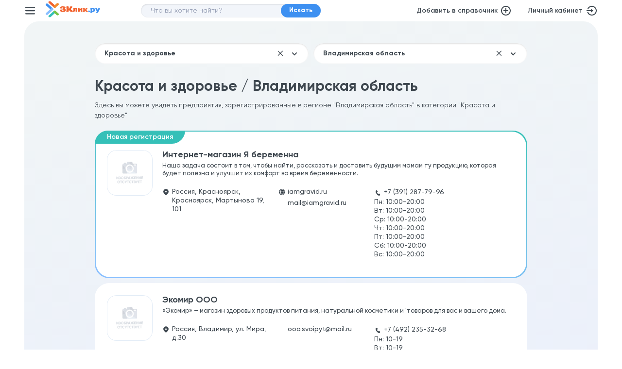

--- FILE ---
content_type: image/svg+xml
request_url: https://www.3klik.ru/local/templates/main/img/icon-url.svg
body_size: 1819
content:
<svg width="16" height="15" viewBox="0 0 16 15" fill="none" xmlns="http://www.w3.org/2000/svg">
<path d="M6.23215 10.3128H10.1018C9.71437 12.3574 8.93849 13.7491 8.16699 13.7491C7.41887 13.7491 6.66662 12.4404 6.26843 10.4968L6.23215 10.3128H10.1018H6.23215ZM2.58311 10.3129L5.27413 10.3128C5.50212 11.6141 5.88854 12.7213 6.39425 13.4961C4.79248 13.0231 3.45894 11.9263 2.67458 10.4872L2.58311 10.3129ZM11.0598 10.3128L13.7509 10.3129C12.9813 11.8376 11.6056 13.0042 9.94037 13.4959C10.4119 12.7724 10.7799 11.7599 11.0122 10.5703L11.0598 10.3128L13.7509 10.3129L11.0598 10.3128ZM11.2491 6.25026L14.2929 6.24988C14.3749 6.65382 14.4179 7.07194 14.4179 7.50007C14.4179 8.15338 14.3177 8.78332 14.1318 9.37532H11.1927C11.2585 8.77682 11.2929 8.14801 11.2929 7.50007C11.2929 7.21613 11.2863 6.93582 11.2734 6.66019L11.2491 6.25026L14.2929 6.24988L11.2491 6.25026ZM2.04105 6.24988L5.08482 6.25026C5.05592 6.65651 5.04102 7.07413 5.04102 7.50007C5.04102 8.01844 5.06308 8.52451 5.1056 9.01269L5.1413 9.37532H2.20216C2.01624 8.78332 1.91602 8.15338 1.91602 7.50007C1.91602 7.07194 1.95905 6.65382 2.04105 6.24988ZM6.02667 6.24988H10.3073C10.3387 6.65344 10.3554 7.07144 10.3554 7.50007C10.3554 8.02357 10.3305 8.53132 10.2843 9.01613L10.2457 9.37532H6.0882C6.01755 8.78419 5.97851 8.15451 5.97851 7.50007C5.97851 7.17863 5.98793 6.86313 6.00589 6.55519L6.02667 6.24988H10.3073H6.02667ZM10.0072 1.61043L9.93974 1.50403C11.8262 2.06089 13.3412 3.48377 14.0244 5.31236L11.1551 5.31254C10.9579 3.80196 10.5573 2.50466 10.0072 1.61043L9.93974 1.50403L10.0072 1.61043ZM6.31809 1.52704L6.3942 1.50406C5.84373 2.3475 5.4346 3.58476 5.21731 5.03764L5.17883 5.31254L2.30953 5.31236C2.98357 3.50845 4.46707 2.09936 6.31809 1.52704L6.3942 1.50406L6.31809 1.52704ZM8.16699 1.25098C8.99124 1.25098 9.82049 2.83957 10.1757 5.11563L10.205 5.31238H6.12897C6.4661 2.93165 7.31918 1.25098 8.16699 1.25098Z" fill="#3E474F"/>
</svg>


--- FILE ---
content_type: image/svg+xml
request_url: https://www.3klik.ru/local/templates/main/img/icon-address.svg
body_size: 584
content:
<svg width="15" height="15" viewBox="0 0 15 15" fill="none" xmlns="http://www.w3.org/2000/svg">
<path d="M11.3478 10.5514L10.6059 11.2851C10.0592 11.8217 9.34967 12.5117 8.47729 13.3552C7.9321 13.8823 7.06723 13.8822 6.52217 13.3551L4.34023 11.2326C4.066 10.9634 3.83646 10.7363 3.65156 10.5514C1.5263 8.42618 1.5263 4.98043 3.65156 2.85517C5.77682 0.729917 9.22254 0.729917 11.3478 2.85517C13.473 4.98043 13.473 8.42618 11.3478 10.5514ZM9.06229 6.87499C9.06229 6.01196 8.36267 5.31235 7.49967 5.31235C6.63667 5.31235 5.93705 6.01196 5.93705 6.87499C5.93705 7.73799 6.63667 8.43761 7.49967 8.43761C8.36267 8.43761 9.06229 7.73799 9.06229 6.87499Z" fill="#3E474F"/>
</svg>


--- FILE ---
content_type: image/svg+xml
request_url: https://www.3klik.ru/local/templates/main/img/icon-geo.svg
body_size: 877
content:
<svg width="11" height="14" viewBox="0 0 11 14" fill="none" xmlns="http://www.w3.org/2000/svg">
<path d="M9.12677 9.42441L5.5 12.9752L1.87323 9.42441C1.15708 8.72324 0.670295 7.83088 0.473171 6.86061C0.276058 5.89039 0.377154 4.88465 0.764034 3.97021C1.15095 3.05569 1.80672 2.27274 2.64966 1.72131C3.49269 1.16982 4.48463 0.875 5.5 0.875C6.51537 0.875 7.50731 1.16982 8.35034 1.72131C9.19328 2.27274 9.84905 3.05569 10.236 3.97021C10.6228 4.88465 10.7239 5.89039 10.5268 6.86061C10.3297 7.83088 9.84293 8.72324 9.12677 9.42441ZM5.5 7.45635C5.92108 7.45635 6.32647 7.29265 6.62658 6.99882C6.92697 6.70473 7.09722 6.30414 7.09722 5.88473C7.09722 5.46532 6.92697 5.06473 6.62659 4.77064C6.32647 4.47681 5.92108 4.31311 5.5 4.31311C5.07892 4.31311 4.67353 4.47681 4.37342 4.77064C4.07303 5.06473 3.90278 5.46532 3.90278 5.88473C3.90278 6.30414 4.07303 6.70473 4.37342 6.99882C4.67353 7.29265 5.07892 7.45635 5.5 7.45635Z" stroke="#8B969F" stroke-width="0.75"/>
</svg>


--- FILE ---
content_type: image/svg+xml
request_url: https://www.3klik.ru/local/templates/main/img/icon-phone-3.svg
body_size: 626
content:
<svg width="16" height="15" viewBox="0 0 16 15" fill="none" xmlns="http://www.w3.org/2000/svg">
<path d="M3.96144 2.42071L4.56321 2.12272C5.1271 1.8435 5.80819 2.0438 6.15471 2.59078L6.8443 3.67932C7.14485 4.15366 7.11695 4.77157 6.77533 5.20697L5.82481 6.41855C5.9912 7.02741 6.29993 7.60413 6.75104 8.14873C7.20209 8.69327 7.72572 9.12144 8.32195 9.43323L9.59082 8.78522C10.0718 8.53958 10.654 8.64299 11.0356 9.04181L11.9247 9.97086C12.3683 10.4344 12.4164 11.1629 12.0374 11.675L11.6311 12.2238C11.2267 12.77 10.5701 13.0486 9.90732 12.9549C8.34258 12.7338 6.75654 11.5953 5.14917 9.53944C3.53944 7.48048 2.79511 5.63568 2.91616 4.00503C2.9671 3.31888 3.36474 2.71618 3.96144 2.42071Z" fill="#3E474F"/>
</svg>
